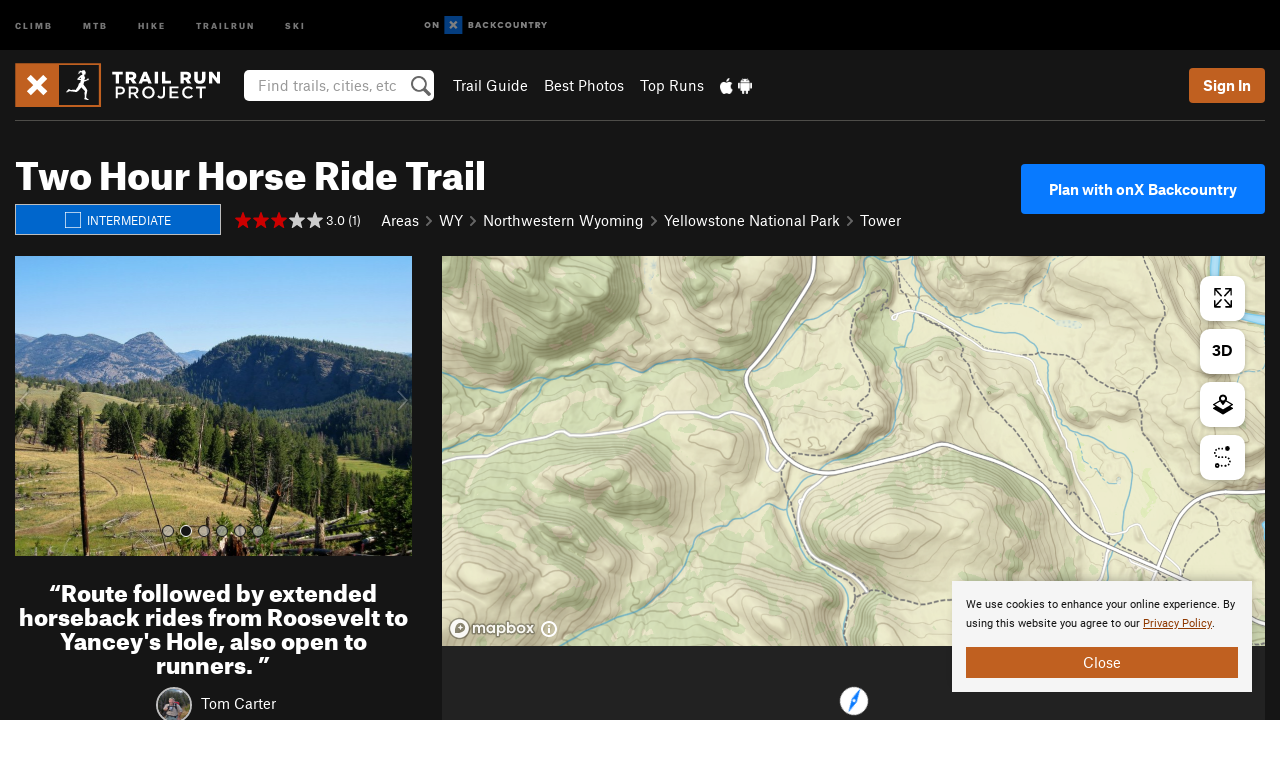

--- FILE ---
content_type: text/html; charset=utf-8
request_url: https://www.google.com/recaptcha/enterprise/anchor?ar=1&k=6LdFNV0jAAAAAJb9kqjVRGnzoAzDwSuJU1LLcyLn&co=aHR0cHM6Ly93d3cudHJhaWxydW5wcm9qZWN0LmNvbTo0NDM.&hl=en&v=PoyoqOPhxBO7pBk68S4YbpHZ&size=invisible&anchor-ms=20000&execute-ms=30000&cb=kq76hzwftzs8
body_size: 48771
content:
<!DOCTYPE HTML><html dir="ltr" lang="en"><head><meta http-equiv="Content-Type" content="text/html; charset=UTF-8">
<meta http-equiv="X-UA-Compatible" content="IE=edge">
<title>reCAPTCHA</title>
<style type="text/css">
/* cyrillic-ext */
@font-face {
  font-family: 'Roboto';
  font-style: normal;
  font-weight: 400;
  font-stretch: 100%;
  src: url(//fonts.gstatic.com/s/roboto/v48/KFO7CnqEu92Fr1ME7kSn66aGLdTylUAMa3GUBHMdazTgWw.woff2) format('woff2');
  unicode-range: U+0460-052F, U+1C80-1C8A, U+20B4, U+2DE0-2DFF, U+A640-A69F, U+FE2E-FE2F;
}
/* cyrillic */
@font-face {
  font-family: 'Roboto';
  font-style: normal;
  font-weight: 400;
  font-stretch: 100%;
  src: url(//fonts.gstatic.com/s/roboto/v48/KFO7CnqEu92Fr1ME7kSn66aGLdTylUAMa3iUBHMdazTgWw.woff2) format('woff2');
  unicode-range: U+0301, U+0400-045F, U+0490-0491, U+04B0-04B1, U+2116;
}
/* greek-ext */
@font-face {
  font-family: 'Roboto';
  font-style: normal;
  font-weight: 400;
  font-stretch: 100%;
  src: url(//fonts.gstatic.com/s/roboto/v48/KFO7CnqEu92Fr1ME7kSn66aGLdTylUAMa3CUBHMdazTgWw.woff2) format('woff2');
  unicode-range: U+1F00-1FFF;
}
/* greek */
@font-face {
  font-family: 'Roboto';
  font-style: normal;
  font-weight: 400;
  font-stretch: 100%;
  src: url(//fonts.gstatic.com/s/roboto/v48/KFO7CnqEu92Fr1ME7kSn66aGLdTylUAMa3-UBHMdazTgWw.woff2) format('woff2');
  unicode-range: U+0370-0377, U+037A-037F, U+0384-038A, U+038C, U+038E-03A1, U+03A3-03FF;
}
/* math */
@font-face {
  font-family: 'Roboto';
  font-style: normal;
  font-weight: 400;
  font-stretch: 100%;
  src: url(//fonts.gstatic.com/s/roboto/v48/KFO7CnqEu92Fr1ME7kSn66aGLdTylUAMawCUBHMdazTgWw.woff2) format('woff2');
  unicode-range: U+0302-0303, U+0305, U+0307-0308, U+0310, U+0312, U+0315, U+031A, U+0326-0327, U+032C, U+032F-0330, U+0332-0333, U+0338, U+033A, U+0346, U+034D, U+0391-03A1, U+03A3-03A9, U+03B1-03C9, U+03D1, U+03D5-03D6, U+03F0-03F1, U+03F4-03F5, U+2016-2017, U+2034-2038, U+203C, U+2040, U+2043, U+2047, U+2050, U+2057, U+205F, U+2070-2071, U+2074-208E, U+2090-209C, U+20D0-20DC, U+20E1, U+20E5-20EF, U+2100-2112, U+2114-2115, U+2117-2121, U+2123-214F, U+2190, U+2192, U+2194-21AE, U+21B0-21E5, U+21F1-21F2, U+21F4-2211, U+2213-2214, U+2216-22FF, U+2308-230B, U+2310, U+2319, U+231C-2321, U+2336-237A, U+237C, U+2395, U+239B-23B7, U+23D0, U+23DC-23E1, U+2474-2475, U+25AF, U+25B3, U+25B7, U+25BD, U+25C1, U+25CA, U+25CC, U+25FB, U+266D-266F, U+27C0-27FF, U+2900-2AFF, U+2B0E-2B11, U+2B30-2B4C, U+2BFE, U+3030, U+FF5B, U+FF5D, U+1D400-1D7FF, U+1EE00-1EEFF;
}
/* symbols */
@font-face {
  font-family: 'Roboto';
  font-style: normal;
  font-weight: 400;
  font-stretch: 100%;
  src: url(//fonts.gstatic.com/s/roboto/v48/KFO7CnqEu92Fr1ME7kSn66aGLdTylUAMaxKUBHMdazTgWw.woff2) format('woff2');
  unicode-range: U+0001-000C, U+000E-001F, U+007F-009F, U+20DD-20E0, U+20E2-20E4, U+2150-218F, U+2190, U+2192, U+2194-2199, U+21AF, U+21E6-21F0, U+21F3, U+2218-2219, U+2299, U+22C4-22C6, U+2300-243F, U+2440-244A, U+2460-24FF, U+25A0-27BF, U+2800-28FF, U+2921-2922, U+2981, U+29BF, U+29EB, U+2B00-2BFF, U+4DC0-4DFF, U+FFF9-FFFB, U+10140-1018E, U+10190-1019C, U+101A0, U+101D0-101FD, U+102E0-102FB, U+10E60-10E7E, U+1D2C0-1D2D3, U+1D2E0-1D37F, U+1F000-1F0FF, U+1F100-1F1AD, U+1F1E6-1F1FF, U+1F30D-1F30F, U+1F315, U+1F31C, U+1F31E, U+1F320-1F32C, U+1F336, U+1F378, U+1F37D, U+1F382, U+1F393-1F39F, U+1F3A7-1F3A8, U+1F3AC-1F3AF, U+1F3C2, U+1F3C4-1F3C6, U+1F3CA-1F3CE, U+1F3D4-1F3E0, U+1F3ED, U+1F3F1-1F3F3, U+1F3F5-1F3F7, U+1F408, U+1F415, U+1F41F, U+1F426, U+1F43F, U+1F441-1F442, U+1F444, U+1F446-1F449, U+1F44C-1F44E, U+1F453, U+1F46A, U+1F47D, U+1F4A3, U+1F4B0, U+1F4B3, U+1F4B9, U+1F4BB, U+1F4BF, U+1F4C8-1F4CB, U+1F4D6, U+1F4DA, U+1F4DF, U+1F4E3-1F4E6, U+1F4EA-1F4ED, U+1F4F7, U+1F4F9-1F4FB, U+1F4FD-1F4FE, U+1F503, U+1F507-1F50B, U+1F50D, U+1F512-1F513, U+1F53E-1F54A, U+1F54F-1F5FA, U+1F610, U+1F650-1F67F, U+1F687, U+1F68D, U+1F691, U+1F694, U+1F698, U+1F6AD, U+1F6B2, U+1F6B9-1F6BA, U+1F6BC, U+1F6C6-1F6CF, U+1F6D3-1F6D7, U+1F6E0-1F6EA, U+1F6F0-1F6F3, U+1F6F7-1F6FC, U+1F700-1F7FF, U+1F800-1F80B, U+1F810-1F847, U+1F850-1F859, U+1F860-1F887, U+1F890-1F8AD, U+1F8B0-1F8BB, U+1F8C0-1F8C1, U+1F900-1F90B, U+1F93B, U+1F946, U+1F984, U+1F996, U+1F9E9, U+1FA00-1FA6F, U+1FA70-1FA7C, U+1FA80-1FA89, U+1FA8F-1FAC6, U+1FACE-1FADC, U+1FADF-1FAE9, U+1FAF0-1FAF8, U+1FB00-1FBFF;
}
/* vietnamese */
@font-face {
  font-family: 'Roboto';
  font-style: normal;
  font-weight: 400;
  font-stretch: 100%;
  src: url(//fonts.gstatic.com/s/roboto/v48/KFO7CnqEu92Fr1ME7kSn66aGLdTylUAMa3OUBHMdazTgWw.woff2) format('woff2');
  unicode-range: U+0102-0103, U+0110-0111, U+0128-0129, U+0168-0169, U+01A0-01A1, U+01AF-01B0, U+0300-0301, U+0303-0304, U+0308-0309, U+0323, U+0329, U+1EA0-1EF9, U+20AB;
}
/* latin-ext */
@font-face {
  font-family: 'Roboto';
  font-style: normal;
  font-weight: 400;
  font-stretch: 100%;
  src: url(//fonts.gstatic.com/s/roboto/v48/KFO7CnqEu92Fr1ME7kSn66aGLdTylUAMa3KUBHMdazTgWw.woff2) format('woff2');
  unicode-range: U+0100-02BA, U+02BD-02C5, U+02C7-02CC, U+02CE-02D7, U+02DD-02FF, U+0304, U+0308, U+0329, U+1D00-1DBF, U+1E00-1E9F, U+1EF2-1EFF, U+2020, U+20A0-20AB, U+20AD-20C0, U+2113, U+2C60-2C7F, U+A720-A7FF;
}
/* latin */
@font-face {
  font-family: 'Roboto';
  font-style: normal;
  font-weight: 400;
  font-stretch: 100%;
  src: url(//fonts.gstatic.com/s/roboto/v48/KFO7CnqEu92Fr1ME7kSn66aGLdTylUAMa3yUBHMdazQ.woff2) format('woff2');
  unicode-range: U+0000-00FF, U+0131, U+0152-0153, U+02BB-02BC, U+02C6, U+02DA, U+02DC, U+0304, U+0308, U+0329, U+2000-206F, U+20AC, U+2122, U+2191, U+2193, U+2212, U+2215, U+FEFF, U+FFFD;
}
/* cyrillic-ext */
@font-face {
  font-family: 'Roboto';
  font-style: normal;
  font-weight: 500;
  font-stretch: 100%;
  src: url(//fonts.gstatic.com/s/roboto/v48/KFO7CnqEu92Fr1ME7kSn66aGLdTylUAMa3GUBHMdazTgWw.woff2) format('woff2');
  unicode-range: U+0460-052F, U+1C80-1C8A, U+20B4, U+2DE0-2DFF, U+A640-A69F, U+FE2E-FE2F;
}
/* cyrillic */
@font-face {
  font-family: 'Roboto';
  font-style: normal;
  font-weight: 500;
  font-stretch: 100%;
  src: url(//fonts.gstatic.com/s/roboto/v48/KFO7CnqEu92Fr1ME7kSn66aGLdTylUAMa3iUBHMdazTgWw.woff2) format('woff2');
  unicode-range: U+0301, U+0400-045F, U+0490-0491, U+04B0-04B1, U+2116;
}
/* greek-ext */
@font-face {
  font-family: 'Roboto';
  font-style: normal;
  font-weight: 500;
  font-stretch: 100%;
  src: url(//fonts.gstatic.com/s/roboto/v48/KFO7CnqEu92Fr1ME7kSn66aGLdTylUAMa3CUBHMdazTgWw.woff2) format('woff2');
  unicode-range: U+1F00-1FFF;
}
/* greek */
@font-face {
  font-family: 'Roboto';
  font-style: normal;
  font-weight: 500;
  font-stretch: 100%;
  src: url(//fonts.gstatic.com/s/roboto/v48/KFO7CnqEu92Fr1ME7kSn66aGLdTylUAMa3-UBHMdazTgWw.woff2) format('woff2');
  unicode-range: U+0370-0377, U+037A-037F, U+0384-038A, U+038C, U+038E-03A1, U+03A3-03FF;
}
/* math */
@font-face {
  font-family: 'Roboto';
  font-style: normal;
  font-weight: 500;
  font-stretch: 100%;
  src: url(//fonts.gstatic.com/s/roboto/v48/KFO7CnqEu92Fr1ME7kSn66aGLdTylUAMawCUBHMdazTgWw.woff2) format('woff2');
  unicode-range: U+0302-0303, U+0305, U+0307-0308, U+0310, U+0312, U+0315, U+031A, U+0326-0327, U+032C, U+032F-0330, U+0332-0333, U+0338, U+033A, U+0346, U+034D, U+0391-03A1, U+03A3-03A9, U+03B1-03C9, U+03D1, U+03D5-03D6, U+03F0-03F1, U+03F4-03F5, U+2016-2017, U+2034-2038, U+203C, U+2040, U+2043, U+2047, U+2050, U+2057, U+205F, U+2070-2071, U+2074-208E, U+2090-209C, U+20D0-20DC, U+20E1, U+20E5-20EF, U+2100-2112, U+2114-2115, U+2117-2121, U+2123-214F, U+2190, U+2192, U+2194-21AE, U+21B0-21E5, U+21F1-21F2, U+21F4-2211, U+2213-2214, U+2216-22FF, U+2308-230B, U+2310, U+2319, U+231C-2321, U+2336-237A, U+237C, U+2395, U+239B-23B7, U+23D0, U+23DC-23E1, U+2474-2475, U+25AF, U+25B3, U+25B7, U+25BD, U+25C1, U+25CA, U+25CC, U+25FB, U+266D-266F, U+27C0-27FF, U+2900-2AFF, U+2B0E-2B11, U+2B30-2B4C, U+2BFE, U+3030, U+FF5B, U+FF5D, U+1D400-1D7FF, U+1EE00-1EEFF;
}
/* symbols */
@font-face {
  font-family: 'Roboto';
  font-style: normal;
  font-weight: 500;
  font-stretch: 100%;
  src: url(//fonts.gstatic.com/s/roboto/v48/KFO7CnqEu92Fr1ME7kSn66aGLdTylUAMaxKUBHMdazTgWw.woff2) format('woff2');
  unicode-range: U+0001-000C, U+000E-001F, U+007F-009F, U+20DD-20E0, U+20E2-20E4, U+2150-218F, U+2190, U+2192, U+2194-2199, U+21AF, U+21E6-21F0, U+21F3, U+2218-2219, U+2299, U+22C4-22C6, U+2300-243F, U+2440-244A, U+2460-24FF, U+25A0-27BF, U+2800-28FF, U+2921-2922, U+2981, U+29BF, U+29EB, U+2B00-2BFF, U+4DC0-4DFF, U+FFF9-FFFB, U+10140-1018E, U+10190-1019C, U+101A0, U+101D0-101FD, U+102E0-102FB, U+10E60-10E7E, U+1D2C0-1D2D3, U+1D2E0-1D37F, U+1F000-1F0FF, U+1F100-1F1AD, U+1F1E6-1F1FF, U+1F30D-1F30F, U+1F315, U+1F31C, U+1F31E, U+1F320-1F32C, U+1F336, U+1F378, U+1F37D, U+1F382, U+1F393-1F39F, U+1F3A7-1F3A8, U+1F3AC-1F3AF, U+1F3C2, U+1F3C4-1F3C6, U+1F3CA-1F3CE, U+1F3D4-1F3E0, U+1F3ED, U+1F3F1-1F3F3, U+1F3F5-1F3F7, U+1F408, U+1F415, U+1F41F, U+1F426, U+1F43F, U+1F441-1F442, U+1F444, U+1F446-1F449, U+1F44C-1F44E, U+1F453, U+1F46A, U+1F47D, U+1F4A3, U+1F4B0, U+1F4B3, U+1F4B9, U+1F4BB, U+1F4BF, U+1F4C8-1F4CB, U+1F4D6, U+1F4DA, U+1F4DF, U+1F4E3-1F4E6, U+1F4EA-1F4ED, U+1F4F7, U+1F4F9-1F4FB, U+1F4FD-1F4FE, U+1F503, U+1F507-1F50B, U+1F50D, U+1F512-1F513, U+1F53E-1F54A, U+1F54F-1F5FA, U+1F610, U+1F650-1F67F, U+1F687, U+1F68D, U+1F691, U+1F694, U+1F698, U+1F6AD, U+1F6B2, U+1F6B9-1F6BA, U+1F6BC, U+1F6C6-1F6CF, U+1F6D3-1F6D7, U+1F6E0-1F6EA, U+1F6F0-1F6F3, U+1F6F7-1F6FC, U+1F700-1F7FF, U+1F800-1F80B, U+1F810-1F847, U+1F850-1F859, U+1F860-1F887, U+1F890-1F8AD, U+1F8B0-1F8BB, U+1F8C0-1F8C1, U+1F900-1F90B, U+1F93B, U+1F946, U+1F984, U+1F996, U+1F9E9, U+1FA00-1FA6F, U+1FA70-1FA7C, U+1FA80-1FA89, U+1FA8F-1FAC6, U+1FACE-1FADC, U+1FADF-1FAE9, U+1FAF0-1FAF8, U+1FB00-1FBFF;
}
/* vietnamese */
@font-face {
  font-family: 'Roboto';
  font-style: normal;
  font-weight: 500;
  font-stretch: 100%;
  src: url(//fonts.gstatic.com/s/roboto/v48/KFO7CnqEu92Fr1ME7kSn66aGLdTylUAMa3OUBHMdazTgWw.woff2) format('woff2');
  unicode-range: U+0102-0103, U+0110-0111, U+0128-0129, U+0168-0169, U+01A0-01A1, U+01AF-01B0, U+0300-0301, U+0303-0304, U+0308-0309, U+0323, U+0329, U+1EA0-1EF9, U+20AB;
}
/* latin-ext */
@font-face {
  font-family: 'Roboto';
  font-style: normal;
  font-weight: 500;
  font-stretch: 100%;
  src: url(//fonts.gstatic.com/s/roboto/v48/KFO7CnqEu92Fr1ME7kSn66aGLdTylUAMa3KUBHMdazTgWw.woff2) format('woff2');
  unicode-range: U+0100-02BA, U+02BD-02C5, U+02C7-02CC, U+02CE-02D7, U+02DD-02FF, U+0304, U+0308, U+0329, U+1D00-1DBF, U+1E00-1E9F, U+1EF2-1EFF, U+2020, U+20A0-20AB, U+20AD-20C0, U+2113, U+2C60-2C7F, U+A720-A7FF;
}
/* latin */
@font-face {
  font-family: 'Roboto';
  font-style: normal;
  font-weight: 500;
  font-stretch: 100%;
  src: url(//fonts.gstatic.com/s/roboto/v48/KFO7CnqEu92Fr1ME7kSn66aGLdTylUAMa3yUBHMdazQ.woff2) format('woff2');
  unicode-range: U+0000-00FF, U+0131, U+0152-0153, U+02BB-02BC, U+02C6, U+02DA, U+02DC, U+0304, U+0308, U+0329, U+2000-206F, U+20AC, U+2122, U+2191, U+2193, U+2212, U+2215, U+FEFF, U+FFFD;
}
/* cyrillic-ext */
@font-face {
  font-family: 'Roboto';
  font-style: normal;
  font-weight: 900;
  font-stretch: 100%;
  src: url(//fonts.gstatic.com/s/roboto/v48/KFO7CnqEu92Fr1ME7kSn66aGLdTylUAMa3GUBHMdazTgWw.woff2) format('woff2');
  unicode-range: U+0460-052F, U+1C80-1C8A, U+20B4, U+2DE0-2DFF, U+A640-A69F, U+FE2E-FE2F;
}
/* cyrillic */
@font-face {
  font-family: 'Roboto';
  font-style: normal;
  font-weight: 900;
  font-stretch: 100%;
  src: url(//fonts.gstatic.com/s/roboto/v48/KFO7CnqEu92Fr1ME7kSn66aGLdTylUAMa3iUBHMdazTgWw.woff2) format('woff2');
  unicode-range: U+0301, U+0400-045F, U+0490-0491, U+04B0-04B1, U+2116;
}
/* greek-ext */
@font-face {
  font-family: 'Roboto';
  font-style: normal;
  font-weight: 900;
  font-stretch: 100%;
  src: url(//fonts.gstatic.com/s/roboto/v48/KFO7CnqEu92Fr1ME7kSn66aGLdTylUAMa3CUBHMdazTgWw.woff2) format('woff2');
  unicode-range: U+1F00-1FFF;
}
/* greek */
@font-face {
  font-family: 'Roboto';
  font-style: normal;
  font-weight: 900;
  font-stretch: 100%;
  src: url(//fonts.gstatic.com/s/roboto/v48/KFO7CnqEu92Fr1ME7kSn66aGLdTylUAMa3-UBHMdazTgWw.woff2) format('woff2');
  unicode-range: U+0370-0377, U+037A-037F, U+0384-038A, U+038C, U+038E-03A1, U+03A3-03FF;
}
/* math */
@font-face {
  font-family: 'Roboto';
  font-style: normal;
  font-weight: 900;
  font-stretch: 100%;
  src: url(//fonts.gstatic.com/s/roboto/v48/KFO7CnqEu92Fr1ME7kSn66aGLdTylUAMawCUBHMdazTgWw.woff2) format('woff2');
  unicode-range: U+0302-0303, U+0305, U+0307-0308, U+0310, U+0312, U+0315, U+031A, U+0326-0327, U+032C, U+032F-0330, U+0332-0333, U+0338, U+033A, U+0346, U+034D, U+0391-03A1, U+03A3-03A9, U+03B1-03C9, U+03D1, U+03D5-03D6, U+03F0-03F1, U+03F4-03F5, U+2016-2017, U+2034-2038, U+203C, U+2040, U+2043, U+2047, U+2050, U+2057, U+205F, U+2070-2071, U+2074-208E, U+2090-209C, U+20D0-20DC, U+20E1, U+20E5-20EF, U+2100-2112, U+2114-2115, U+2117-2121, U+2123-214F, U+2190, U+2192, U+2194-21AE, U+21B0-21E5, U+21F1-21F2, U+21F4-2211, U+2213-2214, U+2216-22FF, U+2308-230B, U+2310, U+2319, U+231C-2321, U+2336-237A, U+237C, U+2395, U+239B-23B7, U+23D0, U+23DC-23E1, U+2474-2475, U+25AF, U+25B3, U+25B7, U+25BD, U+25C1, U+25CA, U+25CC, U+25FB, U+266D-266F, U+27C0-27FF, U+2900-2AFF, U+2B0E-2B11, U+2B30-2B4C, U+2BFE, U+3030, U+FF5B, U+FF5D, U+1D400-1D7FF, U+1EE00-1EEFF;
}
/* symbols */
@font-face {
  font-family: 'Roboto';
  font-style: normal;
  font-weight: 900;
  font-stretch: 100%;
  src: url(//fonts.gstatic.com/s/roboto/v48/KFO7CnqEu92Fr1ME7kSn66aGLdTylUAMaxKUBHMdazTgWw.woff2) format('woff2');
  unicode-range: U+0001-000C, U+000E-001F, U+007F-009F, U+20DD-20E0, U+20E2-20E4, U+2150-218F, U+2190, U+2192, U+2194-2199, U+21AF, U+21E6-21F0, U+21F3, U+2218-2219, U+2299, U+22C4-22C6, U+2300-243F, U+2440-244A, U+2460-24FF, U+25A0-27BF, U+2800-28FF, U+2921-2922, U+2981, U+29BF, U+29EB, U+2B00-2BFF, U+4DC0-4DFF, U+FFF9-FFFB, U+10140-1018E, U+10190-1019C, U+101A0, U+101D0-101FD, U+102E0-102FB, U+10E60-10E7E, U+1D2C0-1D2D3, U+1D2E0-1D37F, U+1F000-1F0FF, U+1F100-1F1AD, U+1F1E6-1F1FF, U+1F30D-1F30F, U+1F315, U+1F31C, U+1F31E, U+1F320-1F32C, U+1F336, U+1F378, U+1F37D, U+1F382, U+1F393-1F39F, U+1F3A7-1F3A8, U+1F3AC-1F3AF, U+1F3C2, U+1F3C4-1F3C6, U+1F3CA-1F3CE, U+1F3D4-1F3E0, U+1F3ED, U+1F3F1-1F3F3, U+1F3F5-1F3F7, U+1F408, U+1F415, U+1F41F, U+1F426, U+1F43F, U+1F441-1F442, U+1F444, U+1F446-1F449, U+1F44C-1F44E, U+1F453, U+1F46A, U+1F47D, U+1F4A3, U+1F4B0, U+1F4B3, U+1F4B9, U+1F4BB, U+1F4BF, U+1F4C8-1F4CB, U+1F4D6, U+1F4DA, U+1F4DF, U+1F4E3-1F4E6, U+1F4EA-1F4ED, U+1F4F7, U+1F4F9-1F4FB, U+1F4FD-1F4FE, U+1F503, U+1F507-1F50B, U+1F50D, U+1F512-1F513, U+1F53E-1F54A, U+1F54F-1F5FA, U+1F610, U+1F650-1F67F, U+1F687, U+1F68D, U+1F691, U+1F694, U+1F698, U+1F6AD, U+1F6B2, U+1F6B9-1F6BA, U+1F6BC, U+1F6C6-1F6CF, U+1F6D3-1F6D7, U+1F6E0-1F6EA, U+1F6F0-1F6F3, U+1F6F7-1F6FC, U+1F700-1F7FF, U+1F800-1F80B, U+1F810-1F847, U+1F850-1F859, U+1F860-1F887, U+1F890-1F8AD, U+1F8B0-1F8BB, U+1F8C0-1F8C1, U+1F900-1F90B, U+1F93B, U+1F946, U+1F984, U+1F996, U+1F9E9, U+1FA00-1FA6F, U+1FA70-1FA7C, U+1FA80-1FA89, U+1FA8F-1FAC6, U+1FACE-1FADC, U+1FADF-1FAE9, U+1FAF0-1FAF8, U+1FB00-1FBFF;
}
/* vietnamese */
@font-face {
  font-family: 'Roboto';
  font-style: normal;
  font-weight: 900;
  font-stretch: 100%;
  src: url(//fonts.gstatic.com/s/roboto/v48/KFO7CnqEu92Fr1ME7kSn66aGLdTylUAMa3OUBHMdazTgWw.woff2) format('woff2');
  unicode-range: U+0102-0103, U+0110-0111, U+0128-0129, U+0168-0169, U+01A0-01A1, U+01AF-01B0, U+0300-0301, U+0303-0304, U+0308-0309, U+0323, U+0329, U+1EA0-1EF9, U+20AB;
}
/* latin-ext */
@font-face {
  font-family: 'Roboto';
  font-style: normal;
  font-weight: 900;
  font-stretch: 100%;
  src: url(//fonts.gstatic.com/s/roboto/v48/KFO7CnqEu92Fr1ME7kSn66aGLdTylUAMa3KUBHMdazTgWw.woff2) format('woff2');
  unicode-range: U+0100-02BA, U+02BD-02C5, U+02C7-02CC, U+02CE-02D7, U+02DD-02FF, U+0304, U+0308, U+0329, U+1D00-1DBF, U+1E00-1E9F, U+1EF2-1EFF, U+2020, U+20A0-20AB, U+20AD-20C0, U+2113, U+2C60-2C7F, U+A720-A7FF;
}
/* latin */
@font-face {
  font-family: 'Roboto';
  font-style: normal;
  font-weight: 900;
  font-stretch: 100%;
  src: url(//fonts.gstatic.com/s/roboto/v48/KFO7CnqEu92Fr1ME7kSn66aGLdTylUAMa3yUBHMdazQ.woff2) format('woff2');
  unicode-range: U+0000-00FF, U+0131, U+0152-0153, U+02BB-02BC, U+02C6, U+02DA, U+02DC, U+0304, U+0308, U+0329, U+2000-206F, U+20AC, U+2122, U+2191, U+2193, U+2212, U+2215, U+FEFF, U+FFFD;
}

</style>
<link rel="stylesheet" type="text/css" href="https://www.gstatic.com/recaptcha/releases/PoyoqOPhxBO7pBk68S4YbpHZ/styles__ltr.css">
<script nonce="AqDBxkVE6XSbHQh1MS4Ovg" type="text/javascript">window['__recaptcha_api'] = 'https://www.google.com/recaptcha/enterprise/';</script>
<script type="text/javascript" src="https://www.gstatic.com/recaptcha/releases/PoyoqOPhxBO7pBk68S4YbpHZ/recaptcha__en.js" nonce="AqDBxkVE6XSbHQh1MS4Ovg">
      
    </script></head>
<body><div id="rc-anchor-alert" class="rc-anchor-alert"></div>
<input type="hidden" id="recaptcha-token" value="[base64]">
<script type="text/javascript" nonce="AqDBxkVE6XSbHQh1MS4Ovg">
      recaptcha.anchor.Main.init("[\x22ainput\x22,[\x22bgdata\x22,\x22\x22,\[base64]/[base64]/UltIKytdPWE6KGE8MjA0OD9SW0grK109YT4+NnwxOTI6KChhJjY0NTEyKT09NTUyOTYmJnErMTxoLmxlbmd0aCYmKGguY2hhckNvZGVBdChxKzEpJjY0NTEyKT09NTYzMjA/[base64]/MjU1OlI/[base64]/[base64]/[base64]/[base64]/[base64]/[base64]/[base64]/[base64]/[base64]/[base64]\x22,\[base64]\\u003d\\u003d\x22,\[base64]/WCN4REJXw5XCkMOLwpnCqMOCemMYG8K0wowqwqghw5nDm8KbAwjDtSVkQ8ONZD7Ck8KIBDLDvsOdBsKzw71cwqzDmA3DklzCiQLCgnfCnVnDssK/MAECw7Few7AILMKydcKCMzNKNC3ChSHDgRzDtGjDrFfDosK3wpFowoPCvsK9MWjDuDrCsMKkPSTCqFTDqMK9w4kNCMKRLl8nw5PCq13DiRzDr8KUR8OxwpTDgSEWcVPChiPDjnjCkCIpQC7ClcOOwrsPw4TDrcK1Yx/CgTtAOlLDssKMwpLDoEzDosOVLCPDk8OCIH5Rw4VDw77DocKcUVLCssOnFiseUcKuBRPDkCXDgsO0H0XCnC06L8K7wr3CiMKfZMOSw4/ClhZTwrNRwp13HRnCiMO5I8KOwrFNMGpeLztEGMKdCAR5TC/DmhNJEipVwpTCvQ/CnMKAw5zDpsOgw44NLR/ClsKSw5cDWjPDsMOdQhl/wo4YdGlFKsO5w7LDn8KXw5F0w40zTQTCiEBcK8KSw7NUacKsw6QQwoxhcMKewpEtDQ82w6t+ZsKfw5p6wp/Cg8KGPF7CpMKeWisew50iw61JYzPCvMOuMEPDuTgsCDwOUhIYwq5sWjTDjQPDqcKhAAJ3BMK5PMKSwrVKShbDgFXCkGI/w5w/UHLDu8OVwoTDrg7Dv8OKccOTw4c9GhtvKh3Dqj1CwrfDqMO+GzfDhsKlLARfPcOAw7HDlcKyw6/CiDfClcOeJ1nCrMK8w4wnwovCnh3CksOqM8Opw7k4O2EjwpvChRh1fQHDgD0RUhAfw4oZw6XDpMO3w7UEGj0jOQYOwo7DjX/[base64]/CpytQeMO9wqhQC1ZjcXHCgGxuV8Olw4lWwrMuTWvDlUHCkWIfwqcVw6vDpcOmwqrDmsOKHA9mwpI8VsK8f0VLFjbDmFJ3WD5lwowfTG90clBVcl5tKhIyw6gAFwXDsMOWYsOcwo/DhxDDkMORNcOdUXJVwrvDmcK3bDsPwrQpTMOGw47CqTXDusKyJBTCg8Kfw5XDrcO9w50hwqzCgsO8e2A9w6nCuU/CnCPCjG0ReTpCFwxrwpLCgMOdwpAmw5zCm8KRVXXDiMK9aEzCvXvDhzDDmhZiw4E1w4fCmjhGw6jCiTprF1rCkhhSdRXDikQZw6rCnMOhK8O5wpDCncKANMKcDMKvw7tcw45pwoDCqBbClCcpw5PCqgdNwp3CsCvCmsK0YsObaV9WN8OPDgAuwq/CksOPw6V2Z8K3UkfDiiXDmzfCgsKySwlQeMKjw4zClyDCrcO/wrDChnJvSX3CrMOcw6nCiMObwqDDuzNswpDCisOowqVGwqYMwoQMRnQZw5vCk8KVISfDpsO6RDvCkE/[base64]/Dp0zCsFLDmkFXBsKwZsObasOhw7VueBFtw7V3XxB0HMOXRDg7PsKoVWU7w5zCqD8mFjpiPsOYwps0dVDCi8ODM8OwwrfDmTgORMOvw5gVYsOTADRswpx0ajzDqcOGScOPwpbDtHjDiz8Hw59TUMK5wpbChUViccOowqBTI8OPwrlzw6/CvcKgGQvCnsKIfm3DlHAZw5U7ZsKLbsOQMcKXwqAfw77CmSRdw60kw6crw7wRwq5rdsKYPWZ4wq9GwqZ8MgTCp8OBw43Cqygow6VMU8Oaw5nDi8K8dAtew47CiFXCiA/DjMKjSQ84wo/CgVZPw5zDug19UWzDmMO/wrw5wr7CocOwwr4IwqAUJMOXw7DCqWDCscOUwp/CjcOGwpB+w4shJTHDsAZPwrZMw68pGQzCkQYhI8OebiwZfgnDuMOWwpnClHHCkMOVw5VnNsKBCsKZwqIhw5jDlcKCQcKpw6s+w5www65rSkzDvhFMwrgew7EawpXDjMOKBMOOwr/DpBgNw68lQsOSXn/Cgx1uw4cuOl8xw7DDt1UWfMO6cMKRXMO0CcKTdh3DtALCm8KdBMKKN1bCtmrDi8KfLcOTw4FVZ8K6W8Kzw4nCmsO/w40zX8OGw7/DgX3CpcO/woHDtcOSPkYdaxjCkW7CvigRL8KmBADDpsKwwqwJEgFewoHCjMKUJgTCmH4Aw63CmE1uTMKeTcOFw7ZywoB8dCg5w5TCpjPCicKzPkYyfRUeKEHCqsOHW2XDqBXCghhgYsOcwojCncKsJkdBwp4Lw7zCsGk3Ih/CmhBGwppVwrw/VlQ8N8O2w7fCpsKOw4Nyw7vDt8KveQjCl8OYwrx7wrTCkDLCh8OgPjbDjMK/w4xPw7kDwrfCtcK+wodHw4nCsVnDhsOiwoluEyXCtMKVUlrDgkECR0PCs8ORIMK8XMOTw49QLMKjw7ZKb0J/HAzCoVopGEldw75YcHARTSMvOjkzwoA8w5k3wq4IwrHClisQw68zw40rHMOqw6UdH8KCEMODw5Vsw6ZRYHFGwqdsLsKzw7V/wqvDgF49wr5MbsOreisdw4PCqMK0WcKGw79MDFkNF8KFa0jDohx7w6rCssOyK3DCoxTCoMOdG8K6ScK/W8OpwoDDnA45wqMVwpXDi1jCp8OJL8OGwpLDs8O1w70Uwr1jw4ohEh/Cp8KoFcKsCMOrck3DgVXDiMK0w4nDrXYAwox5w7vDr8Okwo5ewqDCoMKefcKMRMKHEcKpV1vDs3ZVwqPDrW1jbQrCgsK1UGkMY8OJasKXwrJ3ZTHCjsKqNcO9LwTDjwvCocKrw7DCgmFHwoEqwrlOw7vCunDCosOEE015wooyw7/DpcOHwqXDksODwo5sw7PDlcKTwpTCkMKuwovDpULCunZyeD1iwp3CgMO1w40/E0IOXEXDmiMeZsK6w6NjwofDrMK4w4/CusKgw6g+wpQyFsOLw5Iew6NZfsOPw43CnCTCp8OYw63CtcOYT8KlWsOpwrl/AcOyWsOKcXvCrsK8w7bDqgDCvsKWwpU2wr7CucOKwpnCv28rwrbDgsOJOcO9R8OuBcOhHsO8w7RuwprChMOyw4bCrcObw4bDtcOrbsKHw4Utw4trMMK4w4MUwqjDhC4qWHopw7xgwqd1LAx2XsOiwrXCg8K7w6/CtgTDgg4YLsOBZcO+F8Oow7/CrMOrSAvDk3FPNxvCoMOrdcOeImUZXMOuA0zDicO+WMK2wobDtMKxBsKew4PCujvDpi/Dq2DCjMKKwpHDkMKbPmwyOntTOivCm8ODwqXCqcKCwqfDqcO7Q8KvGxlIBG8ewow6UcOpBzHDjsOOwqsFw4LDi14mwoPCh8KPwozCrA/CgMOnwqnDgcK3wrJowqNsMcKNwrLDvMKkIcODDcOrwrjClsO/Z1XCnCnCq1zCtsOlwrohPmwdGcOTw70lc8KDwrLDhcKYVDPDvcOeUMOOwqrClcKlTMK4aBMDW3TCgsOnR8K8dkxNw4vCqiYeNcKrGBZTwr3DrMO6cFXCgcKYw79tCsKzbcOmwoZQw5M/YMOEw6QCMwFkYAJvTnLCjcKsFcKNAl3DqsKJIcKFAlI6woXCqMO2bMOwWDXDmcOtw54cD8KZw55Tw7AlARBIaMOFEnfDvgnCnsOLXsOpAg7DosOCwrRtw501wovCs8KdwrvDuyxZw5YKwqd/acK1JMKbHxoKDcKWw4nCuwVKcGPDh8OqKzdmFcOEVRhrwrZZVnjDpsOUcsKgfXnCv3DCiRRAFsKSwoRbChsDZn7DgsO/QGnCr8ONw6V9I8Kqw5HCrMO9FsKXPMKrwrvCqsKCwovDhgtcwqXClMKQdMKjcsKARMKHJE/ClkfDrMOhU8OpITpHwq5rwq3DpWbDnWkdIMKZC2zCrwsCwroeJmrDhSHCj3vCgTDDtsOvw7nDu8OFw5PClwDDsi7DucO3w60AOsKAw5w3w7HDpGZjwrl+Hh3DlUPDgMKpwqMgK2bCiAXDtsKUU2jDv0w4C3wiwq8sDcKbw6/[base64]/Cl8KGwqBUworCtsO/[base64]/[base64]/[base64]/WykRwqnDn8OHKMKMDVrCq8K/PMKaw6DChsOiL8Orw4LCgsOXw6ttw6ceccKTw641wps5MHNJY0h4WsKrTkPCpsKxVsOsdMKHw44Kw6pqSQI2PMOewozDkxEWH8KAw7fCh8ODwr3Doykzw6jCllh8w70tw75AwqnDucOlwrRwRMKSFg82XiLDhH1JwpwHe2Vbwp/[base64]/ChF1bw7HDt07Dr8Ktw5g6wqItWMKewrrCisOJwrlCw5tDw77DsBTCkDEdRSvCv8KQw4DCuMK9CMOfw73Dln3DicO8QMKaHG0Dw7DCqMOaHQ4sccK+DTcEwpctwrkbwrhOVMO2MU3Cr8K/w5YQU8KJRhxSw4AMwpHCgydvesKjKFLChcOeEVbCoMKTFCMXw6JRwr1aIMKVw5jCosK0fcO/bHRZwrbDjcKCw6tJPMOQwps6w57Dqjlmf8OFUwLCk8O3VwbDtDTCs3bCn8KfwoHCi8KLVjDCgMO9Dxk7wrZ/LyItwqIiR23DnAXDlmQHDcO6YcOTw7DDkU3DmMOSw7PDtgXDnGHDuQXDp8K7w4wzw5JDDhkXAMORwpnCqXHCoMOWwrbDszlJBE12YwHDrUV4w4fDnAFAwoE3AgfCncK+w7zChsK8R3TDuyjChMKnTcOqF0J3wpTDhsOXw5/CuUsYMsOoBsOuwoTClk7CgzrDjUHCtCbDkQNzCsKnHVB6fSYWwolOVcOOw7MqacO5MB5nSn/[base64]/DsmRlw5HClMOaw6l9fzUMIsOlwoHDm8KUQ8Kww4Ffwp4pYsORw74JSsKtVWcTEEVFwqPCssOhwq/[base64]/RDTDqVFGw4ILC3TDlMOVEsOUwonCn1DCssOmw7LClsKRHUYzwpjCoMOzwr9bwrQrWsOSLcKyZMODw45xwo/DlTbCncOXNBPCmWXCmMKpTl/DtsK9S8OIw77CjMOCwpckwoV0YVzDucOMfg0WwpTCiyjDoEPChn9hCSN/wq/DvVsaEmPDvGTDpcOoXjF0w4JrMylnV8Kdd8K/YnPCviLDrcKyw7AJwr52TwFMw540w4fCqCPCrjwFWcOxemQZwpETeMKHDcK6w6/CpgwRwrVlw6XDnRbCmW3DsMO6KFfDkALCvE9Rw4IHWjPDqsK/wpkoUsOlw7XDkFDCnArChxNXf8OMeMO7KcKUHSAsLUNiwoV1wozDpAQAG8OywpXCs8Klw4E/CcOFJ8KMwrNOw40TU8KPwqLDpyDDnxbCk8OQQQ/CusKzEsKiwq3CrDE/F2PDrQ/[base64]/DpR9AL24kw4VIwpdJb8OxW3nCnXLDisO4wo7CjjBKw7zDgcKOw4bCvMKHLsO+QjDCi8K/wrLCpsOrwoRhwpLChXgidkRyw5nDu8KvIQIhK8Kmw75cdUfCqcOOC0PCpGBCwr8ywqxLw59OSywxw7jDisKlQiTCogk8wqHCoD1DT8Kaw4LCocOyw5t5w5UpWcOBLCjCjjLCkhAgEMKsw7AIw5rDtnVRw6BNFcO2w6bCi8KmMw/CvVlZwonCtGl0wrxPN2rDpD/DgMKXw53Cpj3CohbDsVAlUsOhw4nCjMKnw47DnXw2w4bCpcOhdhnDiMOLw6DDt8OybjgzwrrCijQGAVcow6zCnMOYwojCrh1RLGrClhPDrcKfXMKwOX0iw7XDi8K9VcONwrtdwq5Tw6jCj1PCg1AcOVzDlcKDfMK5w40ww47Ct0jDnFs0w4/CkXjDvsO+KEMWOg9cLGjDqHlgwpLDjXPCs8OOwq/DqzDDoMO/OcKAwr7DlsKWMsOWD2DDrSJwJsKyGWLCtMOjd8KvTMKGw6vCpcOKwqIWwoXDv03CgDAqY1tyKmTDhE/DpMOId8Oqw6fCoMKSwpDCpsO2wrdeeVJIPDcNaHkGRcOwwp/CgSnDqVQ/wp9LwpjDgsK/[base64]/DjMK8XH1EPEzDrMK7J37CiXQTw5oRw6UHP1ExPH3CvcKYcGXCncKXUMKTRcOzwrIXUcK9UwlCwpLCskPDgDldw7QdVFtRw7VUw5vDqQ7DvxkAJnNww5PDmcKFw4MhwrkAbMKsw7kJw4/CiMOWw7DCgEvDvcOFw6jCgXoMMh/DqcO7w7ldXsOew45gw5HClARZwrZTQnB5GMKYwqx/wp7DpMKYw64kLMKEHcOeKsKiMHccw6snwp/Dj8Kcw6XCiVDCrEFmeT41w4TCkgQUw6JRFMK4wq53E8OZNxlBUF82DcKIwqXChAI2JsKIw5NmSsOKB8KBwo/DhyYRw5HCvsKuwpRrwo4QecOww4/[base64]/wpTCiMOAwpljwp/[base64]/wpPDkMOaB8K2w6Ifwo0nDhEwOl5PwrvCusOzWFBhOcOowpTCtsOVwrlrwqvDl3JPA8KRw7JgHxrCncKUw7/DnyjDsAfDgcObw5sKeUBSw6kWwrDDoMK4wocGwrfDqRlmwrfCqsOUDGFbwqtxw4Faw7JwwpkPKsK2w51BWnEaKmTCs1U8AgQuwpTCnBwnKmrCnA7Di8O7McOkYQnCgCBfN8Kswq/CgTkUw5PCthzCqMOKfcK5KDoFe8KVwrg3w7YAZsOUcMOrMQbCr8KGDkYjwpzClUxRK8O/w67Cq8KOw6vDosKhwqlNwoEkw6NZw6NrwpHCrR5ew7FXFDrCoMKCWcO2wotcw7TDuCEmw6BCw6TDgV3DsD3CjcK1wptGfMK7OcKWPSnCpMKPZsKdw79zw6PCiDRvwrolCXzDtjxYw5lOEEFHA2/Cq8Kuw6TDicO/fDB7wrTCq2sdcsOpAjVZw558wqnDjEfCp2zDqkTCmsOVwr0EwrNzwqbCjsKhZcOYen7Cm8KJwrUNw6xuw7lJw49Ww5Y3w4VDwocoFXRJwrgQBGxJVj/[base64]/Di8OvNMKgwoMzScKsEcKJXcOcwrcNUQE7MgLCgcK1wq4uwp3CucKewptrwoUkw4VJNsKqw5R6ecKbw4x/JVTDvRVoJCnCuX3Cgh5mw5PCvwvDlMK6w4nCmh0+EsKwSkcJbcOedcOHwonCiMO3wpc0w4TCrMKxC0bDjBQYwpvDkW0kI8Kawo4Fwq/CjT/DmHhEfCQiw5XDhMOOw59nwrk/[base64]/[base64]/DpxrCjMOGw5AwZMOZb8KHwp4rbS3DpsKpwqfDqsKQw4bClcOrZBrCk8KBAsK3w68xY0dvDCbCqcOGw4HDpsKLw4HDjxhXIkxVASbCsMKUbcOKUsK/w6LDv8OuwqVRWsO3R8K8w6LDp8Olwo/CmSQ9GcKqGAgGEMKSw6k+S8KBTMKNw7HDqsKkbxNcLmTDjsOUY8OcPBYyc1bDm8OsCU18EkEywqhCw4wiBcO8wohow6HDsANAWj/CssK5wod8wplbLlQBw4PCtMOODsK5cRPCgMO3w67Cl8KUw4nDjsKfwqfCgwTCgsKTwqFnw7/CkcKXWSPCsz1xKcKqwpzDoMO9wrwuw7hzTsOXw7JrIcObZcK5w4HDnjFSwq3Do8OZCcKBwq9MWm42wrUww7HCvcORw7jCiDDCuMKnMTjDiMKxwpfCrVhIw4AXwqoxXMKzw6NRw6fCnyBqHQVSw5LDhUbCjCEkw4Mkw7vCssKFT8O4wrZJw5g1Q8OVw6I6wpwywp/CkEvCgcK4woEEFiQyw51HJVjDhVnDikgHGQBiw6d1NkZjwqAfCMOBdsKywonDtVDDs8KYwqXDvMKUwqckYxPCrUtDwqxdJMOAwpXDpVV1FjvDmsKGDcOGECYXw5PCrVPCq2tqwoFGwqPCqMOBV2p8HWkOZ8OFQMO7cMKfw7/DmMOIwowXw6xcT23DncO2PANFwrrCs8ORESIVFMOjLFjClS0RwrlAasKAw4ANwr83OVFHNjUCw4IyK8Kvw5bDqAQQfQjCqMKnTF/CgcOkw49FIBdoBHXDjG7CrsKqw43DkMKMIMOew6ozw4vCpMK9GMOVf8OMAhlgw68OHcO2wq1zw6fCmVLCnsKJGMOIwr3Cs0nCpz3CgsKrP2FbwooMey/CtUrDgBXCpMK2BSVHwpjDvGHCmMO1w57DncK8AysRdcOtwojCrwDDocKBDWIAwqMjwo3DhgHDjC1JMcOKw6rCg8OaOF7Dv8KcRTbDt8OFYCfCvMOcXFfChm0VM8KxZ8OGwp/ClMKgwpHCtVLDn8KEwo1XecKlwohtwqDCi3rCqDfDjMKRGBHCpSLCjMK3AHTDtMK6w5nClF9ICsOwYifDpMKna8O0J8KZw78ew45wwoLCncKdwqzCicKJwoQkw4nCjMOnwpnCtG/DhFc1BA53ND92w7oHP8OtwrohwoPCjStSUHrCtQ0Tw7tGwrYjw4jCijjCoVMew7XCrUsPwpjDkQ7Dn3RhwoNEw6Mcw4I4SlXDqMKAVMOnwrTCt8Oow4Z/wqxLZDQtTjpMBErCoT0zfcOTw5TCrwg/Ny/[base64]/[base64]/w6NzwrbCql3CslXDhcKJVlbDnMONeFHCvMKSNXXDhcOnQkZ+UFxlworDvz9Fw5Amw6hYw58Cw71CSinCln8REMODw6/DtMOMYMK8DBPDslQDw5IIwq/Ch8KoQH5bw7TDoMK8LGzDmMKSw6PCnnTDh8KtwqAGOcKxw4pBIXvDn8K/wqLDuW7CuBfDlcOuIHXCkMOfQFrDrcK+w4xlwrrCgy0Fw6TCuUPDpRnDssO4w4fDpDwPw57DvMK9wonDnn3CvMKxw5DDmcOXc8OOMg0KA8Oef1RHFnk7w4xRw6nDuFnCvybDgsKROzrDugjCtsOmC8K/[base64]/IMKpw77DtMKkwogbHcKtacOZKn7CsCLCi8Knw71rUMO5M8Kuw7NzKsKFw5vCr2gzw73DvHrDmxs0Pw1sw4EASsK8w5vDonTDm8KAwrbDiQQgPcOBZcKfPHHDnR/CpQY4JiTDnlxbNsOdSS7DnMOZwp90FVPDikLDrS/CvMOcTsKHNMKlw7DDqMOgwooAI306wp7CmcOGdcO7Fz4Bw6kZw4nDvVADw6/[base64]/[base64]/DvDLCkMONwrZicW4rQjkhw4zDqMO2w7HCqsOid2LDn20ya8KUw7FSI8O5wrfDuBEiwqLDqcOQICgAwq0mZMKrCsOEwpcJNhPDiD1aMMOQXzrDmsKiW8OeWH3Cg1PDssK2JAYFw551wo/CpxHChT7CrTrCusOVwq7CosODYsO/wqIZV8OWw6INwrtGasOpDQXClRstwqLDnMKCw4vDn0LChFrCsgZEdMOOS8K+LyPDnMObw6dHw4kKeWHCug7CvMKiwrbCgcKIwoDDm8KGwqzCqyXDiHgiNzDDug5Gw43DhMORLXgsMCNwwoDCmMOgw5s9b8Odb8OLBkY0wpfDlcO/wqbCicKNbGvCo8Ozwpwow4nCsUFtUcKww5cxN0LDs8O2CsOaMkzDm3oES0hRacODesK0wqMZO8OhwpbChCw/w4jCu8Odw7HDoMKYwrPCm8KbaMK+U8KiwrsvX8KdwphKP8OgworDvcKUPMKaw5MgD8Opwrd5wpfChsOKLcOlHx3DlyQwRsK+w6AOwoZXwqtYw7N6wpPCngh/d8KzQMOhwpgdwpjDlMKNDMK1aybCucKjw7fClsKyw79mJMKcwrfDkhMYO8KQwrAjSldJcMO9w4tPETNZwpkgwrl+wrDDp8Otw6k2w7Y5w77CgjlxfsKew73CjcKlwoLDn07CvcKPOUYJw7w5KMKgw6VVIn/CgUvCnFYgw6bDpi7Dtg/ChsKcbcKLwp1XwrTDkE7ClFzCuMKkOHfCu8O2Z8OJwpzDoXd9e0LDpMOUPlbDvFE/w7/DvcOvDnjCgsOIw58Hwoo2YcKiCMKaJFDCgmLDl2YXw7ADamfDu8OKw7TCk8OlwqPCtMOJw412wqpEwqzDpcKzwr3CosKswocow5/DhknCgXInworCq8KXwq/DnMOLwpzChcKAEV3Dj8KxfUBVMcKiGcKzGgDCpcKMw5IRw6DDpsOtw4rDjEpsTMKAQMKmwpzCl8O+KhfChzVDwrTDvsOhwo/[base64]/DkcO/w7bCqBZGdRvDscKgaH3DtU8EPiXDpcKlw5HDo8O4woXCnh/CpMKdED/CtMKrwr43w4XCpWstw4pdQsKDWsOgwpDDrMK7JXBHw67CggMZczoiaMKdw4VuTMOVwrbCngTDhEhrWcOlCynCtMO5wovDscK2wqbDo1xFegQqTCtjRcKOw7dackjDk8KaJsOdYDnCvkrCvDrCgsKgw77CuC/DiMK1wqLCosOCE8OWIcOEKVfCpUpkd8K0w6TCkMK3wpHDqsKuw5NRwo9Xw7DDhcKlRsK+wp3Cs3/CoMOCX1zDhcK+wpYAJw7CjsKPAMOXJcK3w5PCr8KnYD/ChlzCncOcw7I5wpg0w416em0dDiFrwrLClBbDlBVET2lFw6QCIgUzGsK+CSJawrUxKihbwphwacOCLMOAbmbDkUvDicOQw4bDv2jDosOPPTR1LmfDj8OkwqzDvMKIa8OxDcOqw7fCkWXDrMK4EmvCv8O/[base64]/w5/ClcKRwpvCjMKkcCTDs1LCowtPZhPCu8Oswpg4U2xTw53Cm1J+wqnCj8KkdMOYwqkww5N3wr8MwqNZwoTCgxfCgVHDqTfDhQHClzspJcOlL8KlcEnDiBLDiyAAF8KPw6/CvsKPw7pRRMOmHsKLwpXCl8KsNG3DisOAw74bwrlfw7jCnMK7dAjCp8KDFsOew6DCscK/woEAwp4SCXbDnsK3XXTChQ/CiWJscGBcRsOXw7fCjHFUHnnDisKKKsOaHMOhFjowaAAdHwHCqEDDiMKyw5/Cm8K/w6h+w6vDgArCh1vCvhHCtcOxw4fCjcOlwqQwwooDPjpJTkdfw5zDt3zDvSjCqBXCvcKLHi9MQ3JLw58GwpN4ecKuw718SlTCjsKHw4nCgMKATcO+dcKIw4nCnsKiwpfDowjCj8Odw7rCi8K+GUI4wo/CjsOdwrjDmhJKw5zDscK+w5zCoA0Pw4scD8K1cwfCvsKfw719WcO4J0LCvyx2HB8qYsOOw7J6ATXDllDCvS5KBHN7Fj/DgsKww5/Do1/Cg30OeAJ+w74bF29vwojCk8KJw7sYw7Zxw5bCisK6wrYFw7McwrzDiw7CtCLDncKjwqrDpWPCvWTDh8ODwpYjwodiwqlYLMKWwr7DrzRWesKtw5E8V8OKEMOQQcKPWQ53DcKJC8OmaUg/fndPw4pXw4TDgisca8KlW38JwqV4GVrCpRHDkMOfwo4XwpPCmMKEwoDDu17Dhko4wpI0PsOsw4FMw6DDv8OmDcKzw5fClhAgw5U6GsKMw58gRVg5w7TDoMODIMO5w54XXDHCicO/VcK1w5LCgsOcw7VmOMOGwq3CusO+esK0QRnDicOywq7CvBnDkBHDr8KjwpDCvcK3d8O2worCocOzLWfCuEvDlAfDo8OMwq9uwp7DjyoMw453wpBRC8OZwp7DtxXDh8KKYMKfcAwFGsKQB1bCvsOKTGZvMcKmc8K/wpIcw4zCoQx9NMOhwoUMeR/[base64]/w5ZvQHMswq/CnsOcwovCjB/[base64]/CsBrDjgjCiGJ1D8KNYF7Cqh03w6Fjw4Bzw5XDp2QIwoRNwpHDh8Kqw496w57DicKzT2ppHcKZKsOcR8Kgw4bCh1jCl3XClAs9w6rCiXbDlBAbE8Ksw63CpsKmw6HCmsOmwp/Cj8OfTMKvwoPDjnTDijvDscKSasKWM8OKCDZywrzDqGrDtsO8OsOIQMK7JwEFQ8OWRMODXC/DrAN9bsKMw6jCtcOUw7TCoHEswrkqw6YDw5BGwpvCoWPDhHclw5DDnBnCo8KseRwMw6hww4IHwoEiAMO/[base64]/ClA5EbcOsw5hHG8OPX2RXw4DDgx9xScKFWcOawpvDlsOKH8Kew73DmAzChMOGDyskcg4dekHDnTHDj8K7H8KxCMOxX37Cr0M0YCQ5AMOHw5IVw63DvCZVAAR3EMKAw79pbjplCzA/w7JawqtwN3ZpUcKjw51dw74pQSA/VmxNcTjDt8O7bExJw6rDs8OzA8K6VULDp0PDsA0+El/DoMK8X8OOS8Oawp3Cjh3Dhi4hwoTDs2/DosKPwpc9CsOrwq5Gw7prwoHDj8K4w4vCksKLYMOKOAsQPMK5InsdWsK4w7rCizHClMOPwp3CocOCDxrCqSgrUMONGg/CvsOFFMOlTmPCusOCR8OyHsKYwrPDhwQGwoBvwpXDksOdwoxYTj/[base64]/wqdrw7c1JMK8w73CpMK4cwgGw6M6wr3DncOCF8OGw6DDl8Kgwp1FwofDqMK+w7HDicOULwgCwoEqw7wnLEtqw5puHMKIMsOrwoxWwpdkwpPDrcKVwqF8d8KPwoXCrcOMY2DDmMKbdRxFw7ZAOWHCs8OyAMO8wq3CpcKBw6fDqRU3w4XCpcKTwrI/wrvCpyjCocKbwo/CiMKMw7Q1NQHDozJuUMOzAcK/[base64]/[base64]/J8KAKi7CnhY9cXvCpMKeImPDrEvDu8KVwoHDqMOAw78TQAXCj3PCjVUYwr1GcsKGCsK7X07DqsKZwq8Ewq1SWUvCqkPCvcKJPSxFGSkmLGLCusKAwr8mw5fCtcK+woIxIBEtMXcgfsO+FMOvw4NoUsKZw6cOwphUw6bDgB/DuD/[base64]/[base64]/DmSTCnMKLGMOqQUTDvMKUw5Z9GjdXw6bDpcKIVT/DlzFVw5zDrMK1w4zCpMKwXsKeXUJYRA55wqMCwrJ7wpB3wojCt1/DvUjDoRN8w4bDq38Mw54yQ0xew7PCuhLDrcOfLxVOB2bDvmrCusKyGgnCmcOzw6QVHjYxw68GTcKnT8Kcw4l4wrUmSsOAMsKMwptWw67CkVXChMO9w5UAccOsw5VYfjLChlRHZcOoWsKCVcOtdcKBNDfDvwjCjFzCl3LCsRXDmsOtwqtLwqJ8w5XCjMK9w4/Dl0FKw5NNXsKpwq7CicKvwonCjU8wRsKARsKtw4Q1OVzCn8OHwooXGsKoUsO1EkvDksKDw4J3EmhpRijCrg/DjcKGASTDlHZ3w4bCihfDmyvDs8OqP0jDmHPCpcOfSEgUwoYnw50tZcOIYXpHw4vCo3XCtMKGNF/Csn/[base64]/[base64]/CicOpwpRrwqp+SV7Dpk8EwqzDmsKjwoLDk8Kvwo8AMxPCtcKuKV1PwrHCkMKdCxMlN8OgwrfCjBbDgcOnSmwKwp3CrMKhE8OGZmLCosKMw4zDsMK/wrbDpUVbw590Wwhxwp5FXmslGlvDrcOYOm/ChFPCn23CkcOgW0LCpcKGbWrCnlbDnHR2AMKUw7DDr0HDpBQZIFnDskHDkcKBwqAfPBVUSsOyA8KCwoPCp8OhHyDDvBjDscOIP8O/wqrDssKSJUnDpnDDmiFVwpPDtsO5XsOPICxYXGzDrsKoI8KBG8KzKirCjcKTNsOuTR/CqXzCtMOtI8KWwpBZwrXCkMO7wrvDpDUEHy/[base64]/dsKdwpHDlMObwrPCh8KvbMKFw5HDsMKtD8OewpbDocKPwr3DtnYEBE8Yw4LCvB/Ct30vw6xYEDZGwrADQ8O1wokFwo/DpcKNI8KjO3h/ZH7CvcOXIx59fsKswqYWC8Oxw4XDsV41bMKCE8OSw77DmjLCucOxwpBLAsOYw4LDnzJxwqrCkMOSwqNwIzZKMMO8VBPCungKwpQEw4rCgQDCij/DosKOwo8hwo/Dp2TCpMK4w7PCuhzDpMK7bcOUw48reVDDscKwQRBxwrNBw6HCrsKzwqXDkcOtdsKhwo9FPSXCm8OQCsKiQcKoK8OQwp/ChXbCk8KHw47DvmROBhAmw5d4YTHCoMKTFnlPE2JYw4ZZw63CucOdIirCmcO3E3nDl8O1w43Ci3jCocK3asObXcK1wqkTw5QJw5bCsAvDrHbCjMOXw504AUVOYMKSwqDDhgHDiMKCRiLDj00wwofDosO6wokYwpnCo8ONwqfDrRnDlnEaWmDCjEV9KcKKXsO/w50SX8KgVsOrO2YWw7HCtMK6OEzCqsKCw7p8DF/DhcO9wp9Ewoo1cMOjDcKUTDrCiEg8LMKmw7HDhjV2V8OuE8O+w7IWRcOVwrssPnBSwqwSNTvCvMOKwoEcRwjDpCxVYCXCujY7UcONwpXDoQ09w43Di8KPw4YGVsKPw7rDq8KyLcO3w5/DsxbDjDYNLsKWwpMLwpxEKMKBwpcKfsKyw7PChTN6PC/[base64]/DvwnDgTHDlcOMwpvDuMKowpRnASVnIUgxEUTCuyXCucOHw7LDtMKdWsK+w7JoL2XCkFBwWiTDmXMZY8OQCMKFOBjCg3zDsyrCmX/DhRrCgMOCCnhTw47Dr8OsflfCqsKIcMOQwrR/wpzDt8KTwpPCt8O+w6bDr8OeOMKxTnfDnsKxSFAxw63DmWLCqsKsDMKewoh6wpLCt8Omw74hwofCpEU7HsOdw70/CQY/WzU7eS0pfMOcwpxAWyTCvnHClSFjEkvCncKhwptFbytcwq9YGXBrFFZ1w5wgwo0OwoMEwr/DphrDiU7ClyLCpDjDunVhEihFeGTCoDl9EsO+wp7Dq3rCtcK6ccOwMcOMw4fDscKibMKTw7l+wrnDvjHCosKpfDsXCBg7wp4aAxgMw7g7wqFBKMOZC8OmwqsgTW7CshjCrlnClsKZwpVfahAYwpfDr8KFacO+Y8Kmw5DCrMOASAgLMC3Dol/CgMKyHcKdH8KVV0LCisKeYsONesK/EsONw4fDhQ/DoX4tNcObwovCqwfCtHsQwq/[base64]/wrwsScOuJTpMw6RbwqYUWsKaEcK4dsOacUJ8worChsOMP00KeVBUO1ZSdzfDu30ZLsOrU8Ovw7jDsMKaZkFcYsO+XQQtasKzw4/CsylswqVSeRjCllZvelHDmsOXwoPDgMO6HxbCpFJBITrCi3zDp8KkJVTCiEUIw77CmsKAw5bCvTLDpxdzwpjCjsOAw7wiw5nCtsKgXcOIIcObwpjCisOHDgJvD0PCisOXJMOrwoIKIMKgLkrDucO/NcKHIQvDjHrCnsObwqPCoW3Cj8OyLsO8w6TDvmYWBxPCji8wworDj8KGfMOGWMKZBcOsw6/DuX3CgcOZwrjCq8KAPGx+w7/CssONwrfDjyMvR8Odwr7CnEpvwrLDosObw6XDicOlw7XDtsODF8KYwpDCkGjCt3nDjAUdw6dcwojCv1kZwrXDjsKrw4PCrRtrPz5jDMOXdcK7R8OmUsKNcyxqwo1yw7o/woYnB1LDiQ4IIMKJD8OZw7dvwprDtsO+O27CvRd/w5YJw4bDhQkWw59Jwo03Cl3DjFJ3B2xyw57ChsKdMsKialHDlcOcwp44w7nDucOeCcKNwqp/w7Q1Z3NWwqJBEF7ChR3CoHXDhCnCsRnDsWFMw4HCjGbDnsOOw4nCpw7Cl8Ocai5/wp9Qw4wAwrDDhcO0Ww4XwpoRwqgHbMKeccKsR8OPeWFvTMKZLC3DmcO1bsKyVQdxw4zDmcOLw4PCoMKABGJfwoUeDkbDnX7Cs8KIFcKawr3Chj7Dg8OXwrZaw6cEw79Tw6V3wrTCrjt4w4Y3ej17wpPDssKgw7PCoMO/[base64]/WMORTMKCwqPDt8Kdw6PDjFzClVF7CcKvCMO8b8KNC8Ocw4/DgXsBwrXCjWY5woc3w7AAw6XCh8Oiwr3DgE7CqmTDm8OCFRzDiy/DgMOoLHt+w65kw4PCo8KNw4RFQDrCqMOCABN5EmMiIcOswqwMwqVlcztbw7BHwrjCr8OLw4LDscOdwqk5Q8Kuw6Jkw4XCvsOzw7F9RMOVRg3Dl8OMwpBEKcKbw4rCocObdcKpw6t2w7R2w5Nswp7DicKww6o9w4LCkXHDiE0Uw6/DpmDCqBdhZnfCu3nDg8OXw5bCrEXCnMKGw6fCnnXCgsOPasOKw5nCssOsZRRuwpbDgcOFRl3DtHNqwqvCpwwdwqUWK2/DrAtkw7BOBSHDpjPComrDtlldF3cpMsK2w75NBMKFMy3CucOKwpTCsMOuQ8OybMOZwrnDgC/[base64]/OMKwdQZnJsKqGjvDr8OLw5VlfhrDjVvCvzPCp8OHw7XDtgbCsAbDtsOSwo0Pw5lzwp81wp/[base64]/CkVnCvMOXwpNADHVQwqM6UGjCjEnCq8O/cRQawpbDghk8K307cV4SaQ7DsR1yw7cJw5h7d8KWwod+XMO/fMKSw5d+wo8vIBJmw5vCrV5gw48qCMOfw4VhwpzDhU7DoCo6YMOgwoN1wr1WR8KVworDvRPDoDrDpcKZw7nDjlB1YQ5qwqPDtURow5fCh0/DmVPCjE97woZze8KXw4YmwpNHw54pHMKlw6jCv8KQw55bDEPDm8KsBCwEIsKoWsO9bifDlcO8D8KvEi19VcKWR0LCsMOrw5jCmcOOAzXDmMOXw7bDg8KoCRA9wqHCj0/Cn2Afw6YnGsKLw487wrEqe8KPw4/CtgLCkwgNwqnCrMOPNi/DisOzw6UPPMKkPDzClFTCr8O0wobDujLCg8ONWDTDhmfDnxdiL8KRw69Pw78hw7M9wotxwphkZmJAUEcJU8Kew7jDtsKRYUvDuk7Cm8OiwptQwrzCkcKLCT7CvFh/[base64]/wpAKCMOfw4DCo8KGanJZwqR4WDzCl8O1wq0cwrl8wpjCqXzCqsK4PTnCtB9cesO+bSLDhywBSsKSw7lNKFA7XsO9w4QRfMKSI8K+GFBbUQ3CscOdPsKfSn/DsMOQOQ3DjgTCkxpZw7bDumFQRMOBwr3CvmYrJ24Xw7fDvsKpflQ6ZsKJEMK0wpvCp37DvsOkPcOmw4hbw6rCqsKcw6nDjGvDhFvDn8O/w4XCrWvChmvCssKsw7Qww7tCwrJMURsqw6TDncOow486wqnDj8KXX8OtwrVGK8Oyw4EkM1bCqntAw5dFw7Qgw5A+wrTCpMO1OUTCqGbDrSrCqD3DjsObwo3ClMOwecOYYsOIYHtLw71Bw5TCo3LDmsOhKsO0w7RRw5fDpglsNWfDtzvCrRVzwq/DhmgKKhzDgMKzXz9aw4RkacKGFXXCtzx/J8Obw4l8w4bDpsK+NhDDjsKtwoF2EMOaXVjDsRAywpZBw7x9I3AIwpjDtcORw7QWL0thMD/[base64]/[base64]/DqGTDi2HDt1zClmoewogXScOhw5HCosOnw7UHwo3Do8OCaAxowrhwecO4c0hvwoUAw4XDiUcaXHvCiivCrsKQw7kEWcOUwpxyw5Iaw57CnsKlIHdFwp/CrXAMUcKzOcKEFsO8wpjCmXInf8KkwobClsOzEG1Dw5zDq8O2wqtIccOtw4fCqjc4dnvCoTDDocOaw5wVw6rDjcObwoPDkxvDlGfCpw3DrMOpwrZWw6hKfcKSwrFAZAsLXMKGeVFJL8KFwrZow4rDvwbDv1fCj1HDhcKMw47Cpj/DocO8w7jDpGfDtsOSw43CiDx+w6kVw75Rw6U/VFAJI8Kmw68FwrrDsMO8wp/DhMKqfRbCrcKwIjcdRcK6TcO+C8Kiw7RbDMOXwpoXCEPDssKqwq3ClUEWwpDCrT7Dgl/CunIVe2d1wq/Dq2TCoMKLAMOWwpw/U8Kid8Ovwo7ClnJiUDUiBMKlw5Aewrpgwrhkw7zDlADCmcO1wrNww4jCuRsZw61FWMOwFX/DvcK9wo7DjyHDosKBwp/DpBh7wrA6w40DwpwowrMpdcKDCRzDkRvChsOkIVfCj8Kfwp/Dv8OoDwd+w7jDuSARXiXCjT3DgQgmwoY1wrHDlsO0NDxBwoE7UcKwGS3DgV1tUcKlwoLDoyzCkcK6wqsZdyTCsUBVQXTClRgAwp3Cqi13wonCksOwHTXCkMKqw73CqjlxDD5lwpxzaGPDm0VpwpPCiMKHw5XDvRzCpMKaMkjCtQ3DhwgySVoAw5RVWMOFBMOBwpTCnw/[base64]/Chm5kKwVMLTzDk3TCjkrDn1Ykwq0sw6bDoMK9d0Qjw6nDoMOVw70gBVbDmsKJZsOvRcKtMsK3woliKU09w6N7w63DmWTCrcKsXsKxw4vDqsK6w4DDlQVda0Nfw5VEBcKpw70jBAfDvj3CjcK6w5fDmcKXwonChMKjK1XCssOhwpfDjgHDo8OSVivDoMOiw6/DpmrCuShewr9Mw4DDgcOIYEoeKGXDicKBwqLCgcKiDsKmdcOCd8OrVcK/S8OYaSTDpT5cAcO2woDDrMKgw73Ck0xBG8KrwrbDqcKqSUsswq/[base64]/TMOpwofDu1UtwpthQgRCwp8PwqU/wp4/[base64]/[base64]/[base64]/DqysYeWXCgSDDk2/[base64]/CisOCf8KxwoEyw6bDhS8Lw6pTK2UTwrvDqnvClcOIH8OHw4nDlsOOwpnCszjDh8KZdcOYwpEfwpDDp8OVw73Ci8Kqd8KCXXxzScOrGinDrEvDmsKkN8OwwrTDl8OkGB40wp7Dn8OYwqQaw6DCoBrDm8KqwpPDsMOEwobCjMOww4E8NiRDNzDDsG8jw68Swo9/UVAGYnPDncOdw5vCo1bCmMONHDvCsAnCpcKbDcKGCGzCkMOlVMKAwrlRP199OMKDw6c\\u003d\x22],null,[\x22conf\x22,null,\x226LdFNV0jAAAAAJb9kqjVRGnzoAzDwSuJU1LLcyLn\x22,0,null,null,null,1,[21,125,63,73,95,87,41,43,42,83,102,105,109,121],[1017145,942],0,null,null,null,null,0,null,0,null,700,1,null,0,\[base64]/76lBhnEnQkZnOKMAhk\\u003d\x22,0,1,null,null,1,null,0,0,null,null,null,0],\x22https://www.trailrunproject.com:443\x22,null,[3,1,1],null,null,null,1,3600,[\x22https://www.google.com/intl/en/policies/privacy/\x22,\x22https://www.google.com/intl/en/policies/terms/\x22],\x22EkS+pUxb/oJvMYmXP9UA6d1FLZK+yyn19OL1xlMDAaY\\u003d\x22,1,0,null,1,1768811345621,0,0,[132,125,146,253,26],null,[44],\x22RC-hKTdIJ9vIW9fyg\x22,null,null,null,null,null,\x220dAFcWeA6kEK9c7sfD_6LyjU5lAjq5WgTMAo8qNZQjlK6Q6KGMJVrTLZM-WUYSPymYiDcQJx7Y3MLvucFK4LOTGgvC1g9mtmzTXQ\x22,1768894145681]");
    </script></body></html>

--- FILE ---
content_type: text/html; charset=utf-8
request_url: https://www.google.com/recaptcha/api2/aframe
body_size: -245
content:
<!DOCTYPE HTML><html><head><meta http-equiv="content-type" content="text/html; charset=UTF-8"></head><body><script nonce="FMSYXrHZaqZ0UI7Vk_9VXA">/** Anti-fraud and anti-abuse applications only. See google.com/recaptcha */ try{var clients={'sodar':'https://pagead2.googlesyndication.com/pagead/sodar?'};window.addEventListener("message",function(a){try{if(a.source===window.parent){var b=JSON.parse(a.data);var c=clients[b['id']];if(c){var d=document.createElement('img');d.src=c+b['params']+'&rc='+(localStorage.getItem("rc::a")?sessionStorage.getItem("rc::b"):"");window.document.body.appendChild(d);sessionStorage.setItem("rc::e",parseInt(sessionStorage.getItem("rc::e")||0)+1);localStorage.setItem("rc::h",'1768807752647');}}}catch(b){}});window.parent.postMessage("_grecaptcha_ready", "*");}catch(b){}</script></body></html>

--- FILE ---
content_type: image/svg+xml
request_url: https://www.trailrunproject.com/img/trailrun/logoHex2.svg
body_size: 3841
content:
<svg width="563" height="121" viewBox="0 0 563 121" fill="none" xmlns="http://www.w3.org/2000/svg">
<path d="M180.072 43.9805C179.29 43.8828 179.29 43.8828 179.29 43.8828C179.29 43.8828 176.456 43.5896 176.163 43.4919C176.163 43.4919 178.997 41.1466 180.072 40.0717C180.072 40.9512 180.072 43.0033 180.072 43.9805ZM188.965 53.8502C188.965 53.7525 189.453 51.7981 189.453 51.4072C191.114 51.0163 192.58 50.43 193.46 50.1369C194.437 49.6483 197.857 47.7916 198.052 47.6939C198.248 47.5961 198.932 47.5961 198.932 47.5961C199.323 47.6939 200.202 47.5961 200.3 47.5961C200.593 47.4984 201.668 47.2053 201.864 47.1075C202.157 46.9121 202.059 46.4235 202.059 46.4235C202.059 46.3258 202.254 46.1303 202.254 45.8372C202.254 45.544 201.961 45.3486 202.059 45.3486C202.059 45.3486 202.157 45.1531 202.254 44.9577C202.254 44.86 202.157 44.6645 201.961 44.4691C201.766 44.2737 201.864 44.2737 201.766 44.1759C201.766 44.1759 201.864 43.8828 201.961 43.6873C201.961 43.3942 201.668 43.1987 201.375 43.101C201.082 43.0033 200.593 43.1987 200.495 43.1987C200.398 43.1987 200.495 43.0033 200.789 42.7101C201.18 42.3193 200.495 42.1238 200.202 42.2215C199.909 42.3193 199.323 42.6124 198.932 43.0033C198.541 43.4919 198.15 43.7851 198.052 44.2737C197.955 44.7623 197.271 45.1531 197.271 45.1531C197.271 45.1531 195.121 45.9349 193.655 46.3258C191.603 46.9121 190.333 47.2053 190.235 47.303C190.333 46.6189 190.43 46.0326 190.43 46.0326C190.43 45.7395 190.723 43.9805 191.114 43.3942C191.701 42.5147 192.385 42.2215 192.385 40.9512C192.385 40.1694 191.505 38.5082 190.919 37.4333C190.626 36.7492 190.333 36.0652 190.333 36.0652L190.137 33.9154C190.137 33.9154 190.235 32.645 190.235 32.5473C190.235 32.4496 190.528 32.1564 190.919 31.961C191.31 31.7655 192.678 31.961 192.678 31.961C193.069 32.0587 193.362 31.5701 193.46 31.2769C193.557 30.9838 193.362 30.4952 193.362 30.3974C193.362 30.2997 193.46 30.1043 193.557 30.0066C193.655 29.9088 193.655 29.6157 193.655 29.6157L193.264 29.3225L193.166 29.2248L193.655 28.9316C193.655 28.9316 193.753 28.8339 193.655 28.6385C193.557 28.5408 193.655 28.2476 193.753 28.2476C193.851 28.1499 194.144 27.9544 194.535 27.6613C194.925 27.3681 194.535 27.1727 194.535 27.1727C194.535 27.1727 193.655 25.9023 193.557 25.8046C193.46 25.7069 193.46 25.316 193.46 25.1206C193.46 24.9251 193.557 24.7297 193.557 24.7297C193.557 24.4365 192.873 23.1662 192.678 22.9707C192.58 22.7753 192.092 21.9935 192.092 21.8958C192.092 21.7981 191.994 21.3095 191.896 20.9186C191.798 20.5277 190.235 20.0391 189.942 19.9414C189.551 19.8437 187.401 19.746 186.424 19.746C185.447 19.8437 184.763 20.3323 183.59 21.4072C183.395 21.6027 183.101 21.8958 183.004 22.189C182.906 22.189 182.71 22.0912 182.71 22.2867C182.71 22.2867 182.32 22.189 182.124 22.189C181.44 21.7981 180.17 21.3095 179.193 21.4072C177.922 21.5049 176.554 21.8958 175.968 21.8958C175.284 21.8958 173.427 23.1662 173.525 23.2639C173.623 23.3616 175.479 22.5799 176.554 22.873C177.238 23.0685 177.727 22.9707 178.118 22.9707C176.456 23.7525 174.6 25.2183 173.72 28.1499C173.72 28.1499 173.525 28.8339 173.232 29.4202C173.232 29.4202 172.938 30.0066 172.254 30.5929C171.375 31.1792 172.743 30.5929 172.743 30.5929C173.232 30.2997 174.6 29.8111 174.893 28.8339C175.284 27.3681 176.065 26.9772 176.065 26.9772C176.065 26.9772 175.381 27.9544 175.675 28.5408C175.87 29.0294 176.163 29.3225 176.163 29.3225C176.554 29.9088 176.554 30.5929 176.554 30.5929C176.75 30.6906 177.14 29.3225 177.043 28.7362C176.945 28.0522 176.945 28.0522 177.043 27.6613C177.14 27.3681 177.629 27.075 177.922 26.8795C178.118 26.7818 178.606 26.5864 179.095 26.2932C179.095 26.2932 180.658 25.2183 181.049 24.9251C181.049 24.9251 181.342 24.632 181.733 24.2411C181.733 24.2411 181.929 24.1434 182.124 23.9479C182.124 24.0456 182.124 24.2411 182.124 24.2411C182.124 24.2411 182.124 24.2411 182.222 24.2411C182.222 24.632 182.222 25.4137 182.32 26.2932C182.417 26.6841 182.515 26.8795 182.613 27.2704C182.71 27.4658 183.297 28.443 183.59 29.0294C183.981 29.6157 184.372 29.3225 184.665 29.6157C184.958 29.9088 184.86 30.1043 184.86 30.1043C184.86 30.1043 184.763 31.4724 184.665 31.961C184.567 32.4496 183.688 32.645 183.688 32.645C183.59 32.645 183.59 32.7427 183.492 32.7427C183.297 32.7427 183.199 32.7427 183.004 32.7427C182.808 32.8404 182.417 32.9382 181.929 33.2313C181.929 33.2313 179.877 33.9154 178.313 36.1629C178.02 36.4561 177.629 36.8469 177.531 36.9447C177.336 37.1401 172.254 41.0489 170.984 43.8828C170.984 43.8828 170.398 45.3486 171.375 45.7395C172.352 46.2281 176.261 46.8144 177.238 46.9121C177.629 46.9121 178.899 47.0098 180.267 47.0098C180.267 48.5733 179.583 52.3844 179.388 52.873C179.29 53.1662 178.899 53.557 178.606 54.0456C178.313 54.0456 176.945 55.0229 176.261 55.7069C175.772 56.1955 174.6 58.0522 174.209 59.8111C174.013 60.886 173.525 62.3518 173.232 63.0359C172.45 64.9903 171.864 65.3812 171.57 66.0652C171.375 66.4561 170.495 67.8242 170.202 68.1173C168.932 69.7785 168.541 70.5603 167.857 71.9284C167.466 72.8079 166.978 74.1759 166.391 74.1759C165.121 74.0782 163.851 72.9056 160.235 73.3942C158.574 73.5896 157.89 73.7851 155.74 73.9805C154.274 74.0782 151.538 73.8828 151.049 73.7851C150.951 73.7851 150.463 73.6873 150.365 73.5896C150.17 73.3942 149.974 73.101 149.779 72.8079C149.486 72.5147 149.095 71.8307 148.802 71.5375C148.508 71.3421 148.02 70.8535 147.238 71.5375C146.456 72.2215 146.066 73.2965 145.088 74.3714C144.111 75.4463 143.134 75.8372 142.938 76.0326C142.548 76.3258 142.059 77.0098 142.059 77.0098C142.059 77.0098 141.473 78.0847 141.375 78.1825C141.277 78.3779 140.984 79.1597 140.984 79.746C140.984 80.3323 141.18 81.6027 142.157 81.4072C143.134 81.2118 144.013 79.6483 144.013 79.6483C144.013 79.6483 144.404 79.1597 144.795 79.0619C145.186 78.8665 145.675 78.6711 146.066 78.6711C146.456 78.6711 146.554 78.4756 146.945 78.6711C147.336 78.8665 147.434 79.0619 147.629 79.2574C147.824 79.4528 148.313 79.6483 148.215 79.2574C148.02 78.8665 147.629 78.2802 147.727 78.0847C147.824 77.8893 148.704 77.5961 148.997 77.6939C149.29 77.6939 156.131 78.0847 159.355 78.6711C162.189 79.1597 165.512 79.4528 167.075 79.9414C168.639 80.3323 169.616 79.5505 170.593 78.6711C171.57 77.7916 172.645 76.9121 174.111 75.7395C174.795 75.2509 175.968 73.9805 177.14 72.6124C179.388 70.1694 181.342 67.7264 182.026 66.9447C182.906 68.1173 184.372 70.0717 186.131 71.5375C187.89 73.101 191.994 76.8144 191.994 77.4007C191.798 78.2802 190.919 79.3551 190.528 82.6776C190.333 84.7297 191.212 86.8795 191.408 89.1271C191.408 89.1271 191.798 93.5245 191.408 94.5994C191.31 94.6971 191.114 94.6971 191.114 94.7948C191.017 94.9903 191.017 95.088 191.017 95.4789C190.919 95.6743 190.821 96.0652 190.821 96.0652C190.723 96.2606 190.626 96.5538 190.43 96.9447C190.333 97.3356 189.942 98.0196 189.844 98.4105C189.746 98.8014 189.649 99.3877 190.626 99.7786C191.603 100.169 192.776 99.974 194.241 100.267C195.707 100.56 196.489 101.244 196.782 101.342C197.173 101.538 198.15 101.635 198.15 101.635C198.15 101.635 199.323 101.635 199.518 101.635C199.714 101.635 200.593 101.538 201.082 101.244C201.57 100.951 202.548 100.169 201.961 99.3877C201.277 98.6059 199.518 98.7036 199.518 98.7036C199.518 98.7036 198.932 98.6059 198.639 98.4105C198.346 98.1173 197.857 97.8242 197.662 97.531C197.466 97.2378 197.271 97.2378 197.271 96.7492C197.271 96.3584 197.368 96.0652 197.368 95.8698C197.466 95.5766 197.368 94.9903 197.075 95.3812C196.782 95.772 196.489 96.3584 196.294 96.3584C196.196 96.3584 195.903 96.1629 195.707 95.9675C195.707 95.5766 195.219 94.1108 195.316 92.4496C195.414 91.3746 195.609 90.3974 195.707 89.8111C195.903 88.3453 196.782 83.4593 197.075 81.9935C197.271 80.5277 197.271 79.8437 197.759 78.4756C198.248 77.2053 198.541 76.2281 198.052 74.86C197.564 73.5896 195.707 70.2672 194.925 68.8991C192.482 65.088 189.551 61.7655 188.574 60.3974C188.378 60.1043 188.085 59.518 187.89 58.9316C187.694 58.2476 188.183 57.1727 188.183 57.1727C188.476 56.0978 188.965 53.8502 188.965 53.8502Z" fill="white"/>
<path d="M0.756042 0.690552V120.691H235.968V0.690552H0.756042ZM229.909 5.57655V115.805H120.756V5.57655H229.909Z" fill="#C06020"/>
<path d="M77.9548 88.7361L60.5606 71.6351L43.5574 88.7361L32.7105 77.8892L49.8114 60.7882L32.4173 43.4918L43.2642 32.6449L60.5606 49.7459L77.6616 32.6449L88.5085 43.4918L71.4075 60.7882L88.8017 77.8892L77.9548 88.7361Z" fill="white"/>
<path d="M276.326 31.9608H266.554V24.0455H295.186V31.9608H285.414V56.684H276.326V31.9608Z" fill="white"/>
<path d="M303.785 24.0455H319.225C324.209 24.0455 327.629 25.3159 329.877 27.5634C331.831 29.4201 332.808 31.9608 332.808 35.1856V35.2833C332.808 40.267 330.17 43.5895 326.065 45.3485L333.883 56.684H323.427L316.88 46.8143H316.782H312.873V56.684H303.785V24.0455ZM318.736 39.6807C321.766 39.6807 323.622 38.2149 323.622 35.7719V35.6742C323.622 33.1335 321.766 31.7654 318.736 31.7654H312.776V39.583L318.736 39.6807Z" fill="white"/>
<path d="M352.645 23.8501H361.342L375.219 56.684H365.544L363.199 50.8208H350.593L348.248 56.684H338.769L352.645 23.8501ZM360.561 43.7849L356.945 34.5016L353.232 43.7849H360.561Z" fill="white"/>
<path d="M383.232 24.0455H392.32V56.684H383.232V24.0455Z" fill="white"/>
<path d="M402.971 24.0455H412.059V48.7687H427.89V56.684H403.069V24.0455H402.971Z" fill="white"/>
<path d="M453.883 24.0455H469.323C474.307 24.0455 477.727 25.3159 479.974 27.5634C481.929 29.4201 482.906 31.9608 482.906 35.1856V35.2833C482.906 40.267 480.267 43.5895 476.163 45.3485L483.981 56.684H473.525L466.978 46.8143H466.782H462.873V56.684H453.785L453.883 24.0455ZM468.932 39.6807C471.961 39.6807 473.818 38.2149 473.818 35.7719V35.6742C473.818 33.1335 471.961 31.7654 468.932 31.7654H462.971V39.583L468.932 39.6807Z" fill="white"/>
<path d="M491.701 42.4169V24.1433H500.886V42.3192C500.886 47.0098 503.232 49.2573 506.945 49.2573C510.561 49.2573 513.004 47.1075 513.004 42.5147V24.1433H522.189V42.2215C522.189 52.7752 516.131 57.3681 506.945 57.3681C497.466 57.2703 491.701 52.5798 491.701 42.4169Z" fill="white"/>
<path d="M532.059 24.0455H540.463L553.851 41.2442V24.0455H562.841V56.684H554.925L541.049 38.8012V56.684H532.059V24.0455Z" fill="white"/>
<path d="M288.443 86.7817H281.994V97.2377H276.228V64.5992H289.127C296.75 64.5992 301.538 68.8989 301.538 75.5439C301.44 82.9706 295.577 86.7817 288.443 86.7817ZM288.639 69.8761H281.994V81.6025H288.639C292.938 81.6025 295.675 79.2572 295.675 75.7393C295.675 71.8305 292.938 69.8761 288.639 69.8761Z" fill="white"/>
<path d="M332.906 97.2377L324.893 85.9022H317.759V97.2377H311.994V64.5992H326.554C334.079 64.5992 338.671 68.6058 338.671 74.9575C338.671 80.3321 335.447 83.6546 330.854 84.925L339.649 97.2377H332.906ZM326.065 69.8761H317.759V80.8207H326.163C330.267 80.8207 332.906 78.6709 332.906 75.3484C332.906 71.7328 330.365 69.8761 326.065 69.8761Z" fill="white"/>
<path d="M365.935 97.824C355.87 97.824 348.932 90.2018 348.932 81.0161C348.932 71.8305 355.968 64.1106 366.033 64.1106C376.098 64.1106 383.036 71.7327 383.036 80.9184C383.036 90.1041 376 97.824 365.935 97.824ZM365.935 69.3875C359.486 69.3875 354.893 74.5666 354.893 80.9184C354.893 87.2702 359.486 92.5471 366.033 92.5471C372.58 92.5471 377.075 87.3679 377.075 81.0161C377.075 74.6643 372.482 69.3875 365.935 69.3875Z" fill="white"/>
<path d="M400.528 97.7263C395.447 97.7263 392.222 95.381 390.072 92.4494L393.883 88.5406C395.837 90.9836 397.694 92.3517 400.43 92.3517C403.557 92.3517 405.609 90.2996 405.609 85.9999V64.5992H411.473V86.0976C411.473 93.9152 406.978 97.7263 400.528 97.7263Z" fill="white"/>
<path d="M448.215 69.7784H429.746V78.28H446.066V83.3615H429.746V92.1562H448.411V97.2377H423.981V64.5992H448.215V69.7784Z" fill="white"/>
<path d="M474.991 97.824C465.512 97.824 458.378 90.3972 458.378 81.0161C458.378 71.7327 465.316 64.1106 475.186 64.1106C481.245 64.1106 484.86 66.1627 487.987 69.192L484.274 73.394C481.636 70.951 478.899 69.2898 475.088 69.2898C468.834 69.2898 464.339 74.3712 464.339 80.8207C464.339 87.2702 468.834 92.4494 475.088 92.4494C479.095 92.4494 481.636 90.7881 484.469 88.2474L488.183 91.9608C484.86 95.5764 481.147 97.824 474.991 97.824Z" fill="white"/>
<path d="M512.71 97.2377H506.945V69.8761H496.587V64.5992H523.069V69.8761H512.71V97.2377Z" fill="white"/>
</svg>


--- FILE ---
content_type: text/javascript; charset=utf-8
request_url: https://app.link/_r?sdk=web2.86.5&branch_key=key_live_pjQ0EKK0ulHZ2Vn7cvVJNidguqosf7sF&callback=branch_callback__0
body_size: 73
content:
/**/ typeof branch_callback__0 === 'function' && branch_callback__0("1541698282458356425");

--- FILE ---
content_type: image/svg+xml
request_url: https://www.trailrunproject.com/img/icons/warningYellow.svg
body_size: -142
content:
<svg height="23" viewBox="0 0 24 23" width="24" xmlns="http://www.w3.org/2000/svg"><g fill="none" fill-rule="evenodd"><path d="m23.88936 21.7136947-11.1348-20.97357891c-.1548-.27115789-.4416-.43821053-.7548-.43821053s-.6012.16705264-.7548.43821053l-11.1336 20.97357891c-.1512.2663158-.1488.5943685.0072.8570527.156.2663158.4392.4297368.7476.4297368h22.2684c.306 0 .5928-.163421.7476-.4297368.1548-.2626842.1572-.5907369.0072-.8570527" fill="#e4ac00"/><g fill="#000"><path d="m12 6.86646842c-.6624 0-1.2.54231579-1.2 1.21052632v7.27526316c0 .6682105.5376 1.2105263 1.2 1.2105263s1.2-.5423158 1.2-1.2105263v-7.27526316c0-.66821053-.5376-1.21052632-1.2-1.21052632"/><path d="m13.2 18.8822737c0 .6682105-.5376 1.2105263-1.2 1.2105263s-1.2-.5423158-1.2-1.2105263.5376-1.2105263 1.2-1.2105263 1.2.5423158 1.2 1.2105263"/></g></g></svg>